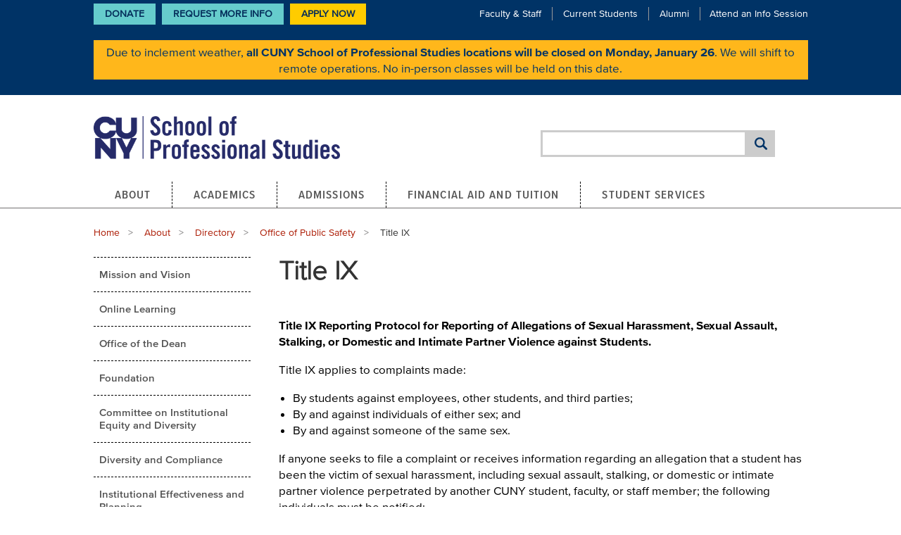

--- FILE ---
content_type: text/html; charset=UTF-8
request_url: https://sps.cuny.edu/about/directory/office-public-safety/title-ix
body_size: 11539
content:
<!DOCTYPE html>
<html lang="en" dir="ltr" prefix="og: https://ogp.me/ns#">
  <head>

              <!-- Google tag (gtag.js) -->
      <script async src="https://www.googletagmanager.com/gtag/js?id=G-BY2DSL0JLS"></script>
      <script>
        window.dataLayer = window.dataLayer || [];
        function gtag(){dataLayer.push(arguments);}
        gtag('js', new Date());

        gtag('config', 'G-BY2DSL0JLS');
      </script>
      <!-- End Google tag (gtag.js) -->

      <!-- Google Tag Manager -->
      <script>(function(w,d,s,l,i){w[l]=w[l]||[];w[l].push({'gtm.start':
      new Date().getTime(),event:'gtm.js'});var f=d.getElementsByTagName(s)[0],
      j=d.createElement(s),dl=l!='dataLayer'?'&l='+l:'';j.async=true;j.src=
      'https://www.googletagmanager.com/gtm.js?id='+i+dl;f.parentNode.insertBefore(j,f);
      })(window,document,'script','dataLayer','GTM-M6TM43J');</script>
      <!-- End Google Tag Manager -->
        
    <meta charset="utf-8" />
<noscript><style>form.antibot * :not(.antibot-message) { display: none !important; }</style>
</noscript><link rel="shortlink" href="https://sps.cuny.edu/node/352" />
<link rel="canonical" href="https://sps.cuny.edu/about/directory/office-public-safety/title-ix" />
<meta name="Generator" content="Drupal 10 (https://www.drupal.org)" />
<meta name="MobileOptimized" content="width" />
<meta name="HandheldFriendly" content="true" />
<meta name="viewport" content="width=device-width, initial-scale=1.0" />
<meta http-equiv="ImageToolbar" content="false" />
<link rel="icon" href="/core/misc/favicon.ico" type="image/vnd.microsoft.icon" />

    <title>Title IX | CUNY School of Professional Studies | CUNY SPS</title>
    <link rel="stylesheet" media="all" href="/sites/default/files/css/css_Gztzi_MpGMt2wZNt-xqM1jFuuSEeQqkg5DrtgSH135c.css?delta=0&amp;language=en&amp;theme=cuny_theme&amp;include=eJxVjksKwzAMRC9k4uN0aWRLcdU4UpFl2uT0TQn0s3u8GYYpCyG7WoJS1JBV4oem2VScBMMhKKKNO7QJbvD8E8jQtJ5K1FZovFMoQ7bkV1opZugUqmptlEqneOJBF3A6-rb8pqJf3dnpwUgJGplHFvbQt-60nqP7sJxmHYLg7-u1aYb2AlxnUtM" />
<link rel="stylesheet" media="all" href="/sites/default/files/css/css_XqXKIKZUKAZspTrwF9BSubn3Cu9Kr4Jk4EqAbSeGUfs.css?delta=1&amp;language=en&amp;theme=cuny_theme&amp;include=eJxVjksKwzAMRC9k4uN0aWRLcdU4UpFl2uT0TQn0s3u8GYYpCyG7WoJS1JBV4oem2VScBMMhKKKNO7QJbvD8E8jQtJ5K1FZovFMoQ7bkV1opZugUqmptlEqneOJBF3A6-rb8pqJf3dnpwUgJGplHFvbQt-60nqP7sJxmHYLg7-u1aYb2AlxnUtM" />

    <script type="application/json" data-drupal-selector="drupal-settings-json">{"path":{"baseUrl":"\/","pathPrefix":"","currentPath":"node\/352","currentPathIsAdmin":false,"isFront":false,"currentLanguage":"en"},"pluralDelimiter":"\u0003","suppressDeprecationErrors":true,"ajaxPageState":{"libraries":"eJxlj90OwyAIRl_I1MfZpaFKHauFBTFb-_SzMVn2c0MOBxL44oqJTDRAjKKJhP2bpkWFDTm5LtAnbXcoUyIokie4wfPLL6LbENwJCh3oYuM92BU39DNUdFkkFwyxoh_Y6QKGfV_XzynLnzbIPvfy249PKhk-KGGAgmqemMzVvRpu4_LRdA6LNE5gZ8hcZIbyAh35YrM","theme":"cuny_theme","theme_token":null},"ajaxTrustedUrl":{"\/search\/google":true},"gtag":{"tagId":"G-BY2DSL0JLS","consentMode":false,"otherIds":[],"events":[],"additionalConfigInfo":[]},"ckeditorAccordion":{"accordionStyle":{"collapseAll":1,"keepRowsOpen":1,"animateAccordionOpenAndClose":1,"openTabsWithHash":0,"allowHtmlInTitles":0}},"googlePSE":{"language":"en","displayWatermark":0},"sitewideAlert":{"refreshInterval":15000,"automaticRefresh":true},"user":{"uid":0,"permissionsHash":"7fc865964f74bda07c76b676468ee523b26e95f318c37e3a2836c12bb810cb68"}}</script>
<script src="/sites/default/files/js/js_ARcvaFxt7Xdhwfe0wXWPVJeauUnBbATqza5cqDlWPHA.js?scope=header&amp;delta=0&amp;language=en&amp;theme=cuny_theme&amp;include=eJxdjksOAyEMQy-E4DhdokACTQdIFYL6OX2nGrVSu7Ge7YWdN0I20Qg5iyLLCF_yRWUYDXR7QAF1XaF5ZGhSPVzg_pMX0e7yGo9oZ-oUEkxyVaQ2inlSOHCnExhpB90-rUENdZd_f2xMNroxUoRGaoEHm3suTbHIGgj2vlybJGgvtUtPRg"></script>
<script src="/modules/contrib/google_tag/js/gtag.js?t8z4l7"></script>

    <link type="text/css" rel="stylesheet" href="//fast.fonts.net/cssapi/ff79a40d-20d3-404d-b678-cbc651c62d60.css"/>

    <link rel="apple-touch-icon" sizes="180x180" href="/themes/cuny_theme/favicons/apple-touch-icon.png">
    <link rel="icon" type="image/png" sizes="32x32" href="/themes/cuny_theme/favicons/favicon-32x32.png">
    <link rel="icon" type="image/png" sizes="16x16" href="/themes/cuny_theme/favicons/favicon-16x16.png">
    <link rel="manifest" href="/themes/cuny_theme/favicons/site.webmanifest">
    <link rel="shortcut icon" href="/themes/cuny_theme/favicons/favicon.ico">

    <link rel="preconnect" href="https://fonts.gstatic.com" crossorigin>
    <link href="https://fonts.googleapis.com/css2?family=Open+Sans:ital,wght@0,300..800;1,300..800&amp;display=swap" rel="stylesheet">

    <!-- Facebook Pixel Code -->
    <script>
      !function(f,b,e,v,n,t,s)
      {if(f.fbq)return;n=f.fbq=function(){n.callMethod?
          n.callMethod.apply(n,arguments):n.queue.push(arguments)};
        if(!f._fbq)f._fbq=n;n.push=n;n.loaded=!0;n.version='2.0';
        n.queue=[];t=b.createElement(e);t.async=!0;
        t.src=v;s=b.getElementsByTagName(e)[0];
        s.parentNode.insertBefore(t,s)}(window, document,'script',
          'https://connect.facebook.net/en_US/fbevents.js');
      fbq('init', '299354497146140');
      fbq('track', 'PageView');
    </script>
    <noscript><img height="1" width="1" style="display:none"
                  src="https://www.facebook.com/tr?id=299354497146140&ev=PageView&noscript=1"
      /></noscript>
    <!-- End Facebook Pixel Code -->

    <meta name="google-site-verification" content="0wc2JB7Eg_8ilgaSIFMk3EfsK9IHoETRl4UbefXWWzk" />
  </head>
  <body class="lang-en section-about one-sidebar sidebar-first path-node page-node-type-page">
              <!-- Google Tag Manager (noscript) -->
      <noscript><iframe src="https://www.googletagmanager.com/ns.html?id=GTM-M6TM43J"
      height="0" width="0" style="display:none;visibility:hidden"></iframe></noscript>
      <!-- End Google Tag Manager (noscript) -->
        
        <a href="#main-content" class="visually-hidden focusable skip-link">
      Skip to main content
    </a>
    
      <div class="dialog-off-canvas-main-canvas" data-off-canvas-main-canvas>
    
<!--.page -->
<div role="document" class="page">
  <header role="banner">
          <div class="header-top-mobile">
          <div>
    <div id="block-cuny-theme-sitewidealert-2" class="block-cuny-banners block-cuny-theme-sitewidealert-2 block block-sitewide-alert-block">
  
    

  
          <div data-sitewide-alert role="banner"></div>
    
    
</div>

  </div>

      </div>
    
          <div class="header-top">
        <div class="sub-menu-block">
          <div class="padded-row">
              <nav role="navigation" aria-labelledby="block-cuny-theme-ctalinks-menu" id="block-cuny-theme-ctalinks" class="block-cuny-theme-ctalinks menu-name-menu-cta-links">
            
  <h2 class="block-title visually-hidden" id="block-cuny-theme-ctalinks-menu">CTA Links</h2>
  

        
        <ul class="menu">
            <li>
        <a href="https://52919.thankyou4caring.org/" class="menu-cta">Donate</a>
              </li>
          <li>
        <a href="https://engage.sps.cuny.edu/register/?id=0200a2fc-9dd9-4c5a-9788-137370968e35">Request More Info</a>
              </li>
        <li>
      <a href="/node/5147" class="menu-cta use-modal use-ajax" data-dialog-type="modal">
        Apply Now
      </a>
    </li>
  </ul>
  


  </nav>
<div id="block-cuny-theme-subnavmenu" class="block-cuny-theme-subnavmenu block block-block-content block-block-content414293b2-42a4-47b9-9325-13338d8898fd">
  
    

  
          
            <div class="body field field--block-content-body field--name-body field--type-text-with-summary field--label-hidden field__item"><div class="l-header__nav-links-top"><ul><li><a href="/node/114">Faculty &amp; Staff</a></li><li><a href="/node/115">Current Students</a></li><li><a href="/node/99">Alumni</a></li><li><a href="/about/events/info-sessions">Attend an Info Session</a></li></ul></div></div>
      

    
    
</div>
<div id="block-cuny-theme-sitewidealert" class="block-cuny-banners block-cuny-theme-sitewidealert block block-sitewide-alert-block">
  
    

  
          <div data-sitewide-alert role="banner"></div>
    
    
</div>


          </div>
        </div>
      </div>
    

    <div class="header-main">
      <div class="padded-row">
                  <div class="l-header__logo">
              <div>
    <div id="block-cuny-theme-sitebranding" class="block-cuny-theme-sitebranding block block-system block-system-branding-block">
  
    

  
          <a href="/" rel="home" class="logo">
      <img src="/themes/cuny_theme/logo.png"  alt="CUNY Logo" height="64" width="350" fetchpriority="high" />
    </a>
      

    
</div>

  </div>

          </div>
        
                  <div class="l-header__social-media">  <div>
    <div class="search-block-form google-cse block-cuny-theme-search-form-wide block block-search menu-block-wrapper block-search-form header" data-drupal-selector="search-block-form" id="block-cuny-theme-search-form-wide" role="search">
  
    
      <div class="content container-inline">
      <div class="google-cse">
        <form action="/search/google" method="get" id="search-block-form" accept-charset="UTF-8">
  <div class="container-inline">
  <div class="form-item-search-block-form">
    <div class="js-form-item form-item js-form-type-search form-item-keys js-form-item-keys form-no-label">
      <label for="edit-keys" class="show-for-sr">Search</label>
        <input title="Enter the terms you wish to search for." data-drupal-selector="edit-keys" type="search" id="edit-keys" name="keys" value="" size="40" maxlength="128" class="form-search" />

        </div>

  </div>
          <button class="success button radius js-form-submit form-submit"
          data-drupal-selector="edit-actions"
          type="submit"
          id="edit-actions"
          value="Search">
  </button>
</div>

</form>

      </div>
    </div>
  </div>

  </div>
</div>
          <div class="l-header__mobile-menu">
            <a class="search-toggle" href="#"><span class="element-invisible visually-hidden">Search Toggle</span></a>
            <a class="menu-toggle paused" href="#" aria-label="Menu Toggle">
              <span></span>
              <span></span>
              <span></span>
            </a>
          </div>
              </div>
    </div>

    
                        
    <nav id="main-menu" class="navigation">
      <div class="row">
          <div>
    <nav role="navigation" aria-labelledby="block-cuny-theme-main-menu-menu" id="block-cuny-theme-main-menu" class="block-cuny-theme-main-menu">
            
  <h2 class="block-title visually-hidden" id="block-cuny-theme-main-menu-menu">Main navigation</h2>
  

        

                        <ul class="menu dropdown" data-dropdown-menu>
                          <li>
        <a href="/about" data-drupal-link-system-path="node/2536">About</a>
                                          <ul class="menu">
                          <li>
        <a href="/about/mission-and-vision-statement" data-drupal-link-system-path="node/101">Mission and Vision</a>
              </li>
                <li>
        <a href="/about/online-learning" data-drupal-link-system-path="node/2539">Online Learning</a>
              </li>
                <li>
        <a href="/about/dean" data-drupal-link-system-path="node/37">Office of the Dean</a>
              </li>
                <li>
        <a href="/about/cuny-sps-foundation" data-drupal-link-system-path="node/139">Foundation</a>
              </li>
                <li>
        <a href="/about/committee-institutional-equity-and-diversity" data-drupal-link-system-path="node/3159">Committee on Institutional Equity and Diversity</a>
              </li>
                <li>
        <a href="/about/equity-diversity-and-inclusion-policy-compliance" data-drupal-link-system-path="node/2781">Diversity and Compliance</a>
              </li>
                <li>
        <a href="/about/institutional-effectiveness-and-planning" data-drupal-link-system-path="node/2734">Institutional Effectiveness and Planning</a>
              </li>
                <li>
        <a href="/about/directory" data-drupal-link-system-path="node/108">Directory</a>
              </li>
                <li>
        <a href="/about/news" data-drupal-link-system-path="about/news">News</a>
              </li>
                <li>
        <a href="/about/events" data-drupal-link-system-path="about/events">Events</a>
              </li>
                <li>
        <a href="/about/office-innovative-learning-solutions" data-drupal-link-system-path="node/134">Office of Innovative Learning Solutions</a>
              </li>
                <li>
        <a href="/about/student-consumer-information" data-drupal-link-system-path="node/2919">Student Consumer Information</a>
              </li>
                <li>
        <a href="/about/policies" data-drupal-link-system-path="node/104">Policies</a>
              </li>
                <li>
        <a href="/about/cuny-sps-governance" data-drupal-link-system-path="node/2606">Governance</a>
              </li>
                <li>
        <a href="https://sps.cuny.edu/about/office-development-and-alumni-relations-odar">Office of Development and Alumni Relations</a>
              </li>
        </ul>
  
              </li>
                <li>
        <a href="/academics" data-drupal-link-system-path="node/2537">Academics</a>
                                          <ul class="menu">
                          <li>
        <a href="/academics/academic-calendar" data-drupal-link-system-path="node/2315">Academic Calendar</a>
              </li>
                <li>
        <a href="/academics/catalog" target="_blank" data-drupal-link-system-path="node/829">Catalog</a>
              </li>
                <li>
        <a href="/academics/undergraduate" data-drupal-link-system-path="node/5289">Undergraduate Programs</a>
              </li>
                <li>
        <a href="/academics/graduate" data-drupal-link-system-path="node/5290">Graduate Programs</a>
              </li>
                <li>
        <a href="/academics/certificates" data-drupal-link-system-path="node/5291">Certificate Programs</a>
              </li>
                <li>
        <a href="/academics/non-degree-programs" data-drupal-link-system-path="node/5292">Non-Degree Programs</a>
              </li>
                <li>
        <a href="/academics/textbooks-and-course-materials" data-drupal-link-system-path="node/686">Textbooks and Course Materials</a>
              </li>
                <li>
        <a href="/academics/zero-textbook-cost-courses" data-drupal-link-system-path="node/2307">Zero Textbook Cost Courses</a>
              </li>
                <li>
        <a href="/academics/credit-prior-learning" data-drupal-link-system-path="node/226">Credit for Prior Learning</a>
              </li>
                <li>
        <a href="/about/directory/office-academic-affairs" data-drupal-link-system-path="node/3678">Office of Academic Affairs</a>
              </li>
                <li>
        <a href="/academics/summer-session" data-drupal-link-system-path="node/2386">Summer Session</a>
              </li>
                <li>
        <a href="/academics/winter-session" data-drupal-link-system-path="node/1988">Winter Session</a>
              </li>
        </ul>
  
              </li>
                <li>
        <a href="/admissions" data-drupal-link-system-path="node/2543">Admissions</a>
                                          <ul class="menu">
                          <li>
        <a href="/admissions/undergraduate-admission" data-drupal-link-system-path="node/228">Undergraduate Admission</a>
              </li>
                <li>
        <a href="/admissions/graduate-admission" data-drupal-link-system-path="node/561">Graduate Admission</a>
              </li>
                <li>
        <a href="/admissions/certificate-admission" data-drupal-link-system-path="node/563">Certificate Admission</a>
              </li>
                <li>
        <a href="/admissions/non-degree-programs" data-drupal-link-system-path="node/564">Non-Degree Programs</a>
              </li>
                <li>
        <a href="/admissions/applicants-educated-outside-us" data-drupal-link-system-path="node/565">Applicants Educated Outside the U.S.</a>
              </li>
                <li>
        <a href="/admissions/veterans" data-drupal-link-system-path="node/566">Veterans</a>
              </li>
                <li>
        <a href="/admissions/seek" data-drupal-link-system-path="node/4388">SEEK</a>
              </li>
                <li>
        <a href="/admissions/nurse-fellowship-academy" data-drupal-link-system-path="node/5607">Nurse Fellowship Academy</a>
              </li>
        </ul>
  
              </li>
                <li>
        <a href="/financial-aid-and-tuition" data-drupal-link-system-path="node/2706">Financial Aid and Tuition</a>
                                          <ul class="menu">
                          <li>
        <a href="/financial-aid-and-tuition/financial-aid" data-drupal-link-system-path="node/702">Financial Aid</a>
              </li>
                <li>
        <a href="/financial-aid-and-tuition/tuition-and-fees" data-drupal-link-system-path="node/657">Tuition and Fees</a>
              </li>
                <li>
        <a href="/financial-aid-and-tuition/scholarships" data-drupal-link-system-path="node/2121">Scholarships</a>
              </li>
                <li>
        <a href="/financial-aid-and-tuition/short-term-assistance" data-drupal-link-system-path="node/2756">Short-Term Assistance</a>
              </li>
                <li>
        <a href="/financial-aid-and-tuition/important-dates" data-drupal-link-system-path="node/2665">Important Dates</a>
              </li>
        </ul>
  
              </li>
                <li>
        <a href="/student-services" data-drupal-link-system-path="node/98">Student Services</a>
                                          <ul class="menu">
                          <li>
        <a href="/student-services/academic-advisement" data-drupal-link-system-path="node/201">Academic Advisement</a>
              </li>
                <li>
        <a href="/student-services/academic-resources" data-drupal-link-system-path="node/142">Academic Resources</a>
              </li>
                <li>
        <a href="/student-services/career-services" data-drupal-link-system-path="node/144">Career Services</a>
              </li>
                <li>
        <a href="/student-services/student-counseling-services" data-drupal-link-system-path="node/2500">Student Counseling Services</a>
              </li>
                <li>
        <a href="/student-services/health-services" data-drupal-link-system-path="node/353">Health Services</a>
              </li>
                <li>
        <a href="/student-services/disability-services" data-drupal-link-system-path="node/145">Student Disability Services</a>
              </li>
                <li>
        <a href="/student-services/graduation" data-drupal-link-system-path="node/606">Graduation</a>
              </li>
                <li>
        <a href="/student-services/student-life" data-drupal-link-system-path="node/143">Student Life</a>
              </li>
                <li>
        <a href="/student-services/student-profiles" data-drupal-link-system-path="node/107">Student Profiles</a>
              </li>
                <li>
        <a href="/student-services/military-veteran" data-drupal-link-system-path="node/146">Military and Veteran Students</a>
              </li>
                <li>
        <a href="/student-services/student-demonstration-guidelines" data-drupal-link-system-path="node/5195">Student Demonstration Guidelines</a>
              </li>
        </ul>
  
              </li>
        </ul>
  


  </nav>

  </div>

      </div>
    </nav>
  </header>
  <!--/.l-header -->

  
    
  
  <!--.l-main -->
  <main role="main" class="l-main main-content row">
    <!-- .l-main region -->
    <div>
              <div class="highlight callout">
            <div class="region-highlighted panel">
    <div data-drupal-messages-fallback class="hidden"></div>

  </div>

        </div>
      
      
      <a id="main-content"></a>
                          <div>
    <div id="block-cuny-theme-breadcrumbs" class="block-cuny-theme-breadcrumbs block block-system block-system-breadcrumb-block">
  
    

  
            <div class="padded-row">
    <nav role="navigation" aria-labelledby="system-breadcrumb">
      <h2 id="system-breadcrumb" class="show-for-sr visually-hidden">Breadcrumb</h2>
      <ul class="breadcrumbs">
                  <li>
                          <a href="/">Home</a>
                      </li>
                  <li>
                          <a href="/about">About</a>
                      </li>
                  <li>
                          <a href="/about/directory">Directory</a>
                      </li>
                  <li>
                          <a href="/about/directory/office-public-safety">Office of Public Safety</a>
                      </li>
                <li class="current"><span class="show-for-sr">Current: </span> Title IX</li>
      </ul>
    </nav>
  </div>

    
    
</div>

  </div>

              
      
              <div role="complementary" class="sidebar-first sidebar medium-16 large-4 columns">
            <div>
    <nav role="navigation" aria-labelledby="block-cuny-theme-mainmenu-menu" id="block-cuny-theme-mainmenu" class="sidebar left-navigation block-cuny-theme-mainmenu">
            
  <h2 class="block-title visually-hidden" id="block-cuny-theme-mainmenu-menu">Main menu</h2>
  

        

                        <ul class="menu dropdown" data-dropdown-menu>
                          <li>
        <a href="/about/mission-and-vision-statement" data-drupal-link-system-path="node/101">Mission and Vision</a>
              </li>
                <li>
        <a href="/about/online-learning" data-drupal-link-system-path="node/2539">Online Learning</a>
              </li>
                <li>
        <a href="/about/dean" data-drupal-link-system-path="node/37">Office of the Dean</a>
              </li>
                <li>
        <a href="/about/cuny-sps-foundation" data-drupal-link-system-path="node/139">Foundation</a>
              </li>
                <li>
        <a href="/about/committee-institutional-equity-and-diversity" data-drupal-link-system-path="node/3159">Committee on Institutional Equity and Diversity</a>
              </li>
                <li>
        <a href="/about/equity-diversity-and-inclusion-policy-compliance" data-drupal-link-system-path="node/2781">Diversity and Compliance</a>
              </li>
                <li>
        <a href="/about/institutional-effectiveness-and-planning" data-drupal-link-system-path="node/2734">Institutional Effectiveness and Planning</a>
              </li>
                <li>
        <a href="/about/directory" data-drupal-link-system-path="node/108">Directory</a>
                                          <ul class="menu">
                          <li>
        <a href="/about/directory/office-academic-advisement" data-drupal-link-system-path="node/140">Office of Academic Advisement</a>
              </li>
                <li>
        <a href="/about/directory/office-academic-affairs" data-drupal-link-system-path="node/3678">Office of Academic Affairs</a>
              </li>
                <li>
        <a href="/about/directory/office-admissions" data-drupal-link-system-path="node/152">Office of Admissions</a>
              </li>
                <li>
        <a href="/about/directory/office-bursar" data-drupal-link-system-path="node/153">Office of the Bursar</a>
              </li>
                <li>
        <a href="/about/directory/office-campus-operations" data-drupal-link-system-path="node/131">Office of Campus Operations</a>
              </li>
                <li>
        <a href="/about/directory/office-development-and-alumni-relations" data-drupal-link-system-path="node/156">Office of Development &amp; Alumni Relations</a>
              </li>
                <li>
        <a href="/about/directory/office-faculty-development-and-instructional-technology" data-drupal-link-system-path="node/132">Office of Faculty Development and Instructional Technology</a>
              </li>
                <li>
        <a href="/about/directory/office-human-resources" data-drupal-link-system-path="node/130">Office of Human Resources</a>
              </li>
                <li>
        <a href="/about/directory/office-financial-aid" data-drupal-link-system-path="node/154">Office of Financial Aid</a>
              </li>
                <li>
        <a href="/about/directory/office-fiscal-and-business-operations" data-drupal-link-system-path="node/155">Office of Fiscal and Business Operations</a>
              </li>
                <li>
        <a href="/about/directory/office-grants-and-contracts" data-drupal-link-system-path="node/3224">Office of Grants and Contracts</a>
              </li>
                <li>
        <a href="/about/directory/office-marketing-communications-and-events" data-drupal-link-system-path="node/159">Office of Marketing Communications and Events</a>
              </li>
                <li>
        <a href="/about/directory/office-innovative-learning-solutions" data-drupal-link-system-path="node/160">Office of Innovative Learning Solutions</a>
              </li>
                <li>
        <a href="/about/directory/office-registrar" data-drupal-link-system-path="node/162">Office of the Registrar</a>
              </li>
                <li>
        <a href="/about/directory/office-information-technology" data-drupal-link-system-path="node/126">Office of Information Technology</a>
              </li>
                <li>
        <a href="/about/directory/office-public-safety" data-drupal-link-system-path="node/161">Office of Public Safety</a>
                                          <ul class="menu">
                          <li>
        <a href="/about/directory/office-public-safety/bomb-threat" data-drupal-link-system-path="node/345">Bomb Threat</a>
              </li>
                <li>
        <a href="/about/directory/office-public-safety/campus-security-annual-report" data-drupal-link-system-path="node/349">Campus Security Annual Report</a>
              </li>
                <li>
        <a href="/about/directory/office-public-safety/crime-progress" data-drupal-link-system-path="node/343">Crime in Progress</a>
              </li>
                <li>
        <a href="/about/directory/office-public-safety/fire-safety" data-drupal-link-system-path="node/342">Fire Safety</a>
              </li>
                <li>
        <a href="/about/directory/office-public-safety/keys-and-id-distribution" data-drupal-link-system-path="node/341">Keys and ID Distribution</a>
              </li>
                <li>
        <a href="/about/directory/office-public-safety/lost-and-found" data-drupal-link-system-path="node/337">Lost and Found</a>
              </li>
                <li>
        <a href="/about/directory/office-public-safety/medical-emergency" data-drupal-link-system-path="node/347">Medical Emergency</a>
              </li>
                <li>
        <a href="/about/directory/office-public-safety/student-identification-cards" data-drupal-link-system-path="node/340">Student Identification Cards</a>
              </li>
                <li>
        <a href="/about/directory/office-public-safety/title-ix" data-drupal-link-system-path="node/352" class="is-active" aria-current="page">Title IX</a>
              </li>
        </ul>
  
              </li>
                <li>
        <a href="/about/directory/office-scholarships" data-drupal-link-system-path="node/2436">Office of Scholarships</a>
              </li>
                <li>
        <a href="/about/directory/office-student-services" data-drupal-link-system-path="node/163">Office of Student Services</a>
              </li>
        </ul>
  
              </li>
                <li>
        <a href="/about/news" data-drupal-link-system-path="about/news">News</a>
              </li>
                <li>
        <a href="/about/events" data-drupal-link-system-path="about/events">Events</a>
              </li>
                <li>
        <a href="/about/office-innovative-learning-solutions" data-drupal-link-system-path="node/134">Office of Innovative Learning Solutions</a>
              </li>
                <li>
        <a href="/about/student-consumer-information" data-drupal-link-system-path="node/2919">Student Consumer Information</a>
              </li>
                <li>
        <a href="/about/policies" data-drupal-link-system-path="node/104">Policies</a>
              </li>
                <li>
        <a href="/about/cuny-sps-governance" data-drupal-link-system-path="node/2606">Governance</a>
              </li>
                <li>
        <a href="https://sps.cuny.edu/about/office-development-and-alumni-relations-odar">Office of Development and Alumni Relations</a>
              </li>
        </ul>
  


  </nav>
<div id="block-cuny-theme-leftsidebarnavigation" class="sidebar left-navigation block-cuny-theme-leftsidebarnavigation block block-cuny-core block-left-sidebar-navigation">
  
    

  
          <div class="sidebar left-navigation">
  <ul class="dropdown menu">
      </ul>
</div>

    
    
</div>

  </div>

        </div>
      
      <div class="content medium-16 large-12 columns">
                    <div>
    <div id="block-cuny-theme-page-title" class="block-cuny-theme-page-title block block-core block-page-title-block">
  
    

  
          
  <h1><span>Title IX</span>
</h1>


    
    
</div>
<div id="block-cuny-theme-content" class="block-cuny-theme-content block block-system block-system-main-block">
  
    

  
          <article>

  
    

  
  
      
      <div class="clearfix">
        
            <div class="body field field--node-body field--name-body field--type-text-with-summary field--label-hidden field__item"><p><strong>Title IX Reporting Protocol for Reporting of Allegations of Sexual Harassment, Sexual Assault, Stalking, or Domestic and Intimate Partner Violence against Students.</strong></p><p>Title IX applies to complaints made:</p><ul><li data-list-item-id="e731a32124374c257edaaf3ee3098c2a2">By students against employees, other students, and third parties;</li><li data-list-item-id="ea2e65427660244d0bed9db643d24c06b">By and against individuals of either sex; and</li><li data-list-item-id="e0f7b84fb1b82b86f577931b4dda679fc">By and against someone of the same sex.</li></ul><p>If anyone seeks to file a complaint or receives information regarding an allegation that a student has been the victim of sexual harassment, including sexual assault, stalking, or domestic or intimate partner violence perpetrated by another CUNY student, faculty, or staff member;&nbsp;the following individuals must be notified:</p><p>Chief Diversity Officer/Title IX Coordinator<br>119 W 31st St. Rm. 120, New York, NY 10001<br>New York, NY 10001<br>646) 618-0129<br><a href="mailto:TitleIX@sps.cuny.edu">TitleIX@sps.cuny.edu</a></p><p><strong>Christopher Leydon</strong><br>Associate Director of Student Services/Student Title IX Coordinator<br>119 West 31st Street Rm. 413B, New York, NY 10001<br>(646) 664-8616<br><a href="mailto:christopher.leydon@cuny.edu">christopher.leydon@cuny.edu</a></p><p><strong>Public Safety</strong><br>John Flaherty, Director of Public Safety<br>365 Fifth Ave Rm. 9117.01, New York, NY 10016<br>(212)&nbsp;817-7761<br><a href="mailto:jflaherty@gc.cuny.edu">jflaherty@gc.cuny.edu</a></p><p><strong>Student Affairs</strong><br>119 West 31st&nbsp;Street Rm. 413D, New York, NY 10001</p><p>If any member of the Title IX Team becomes aware of such an allegation, that team member will notify the other team members. Upon notification, the Title IX Team will take immediate steps to handle the complaint, eliminate the harassment, prevent reoccurrence, and address its effects.</p><ul><li data-list-item-id="e2d1e4d7159f063871164b2bab3a5ab24"><a href="https://www1.cuny.edu/sites/title-ix/combating-sexual-misconduct-title-ix/">Title IX at CUNY</a></li><li data-list-item-id="ee5be38cd372cde9f668e9ed43e8daac8"><a href="https://www1.cuny.edu/sites/title-ix/policy-on-sexual-misconduct-title-ix-training-series/">Policy on Sexual Misconduct Training Series</a></li><li data-list-item-id="efe0f16ad860f710da794b946ebb56143"><a href="http://www1.cuny.edu/sites/title-ix/campus/cuny-school-of-professional-studies/">Combating Sexual Assault and Other Unwelcome Sexual Behavior</a></li><li data-list-item-id="e4728d56cd2bbafec9f9fca665c0b8b4d"><a href="/victimssurvivors-sexual-violence">Important information and Resources for Victims/Survivors Of Sexual Violence</a></li><li data-list-item-id="eeed26e6a74b9703ebb129c142592374d"><a href="https://www.health.ny.gov/professionals/safe/" target="_blank">SAFE Centers</a></li></ul></div>
      

      </div>

    
    
  
  

    </article>

    
    
</div>

  </div>

              </div>

      <!--/.l-main region -->
          </div>

    <!--/.l-main -->
  </main>

  <!--.l-footer -->
  <footer class="l-footer">
    <div class="row">
              <!--.l-featured -->
        <footer class="footer-top">
          <div class="footer-top__inner">
            <div class="large-4 columns footer-column ">
                <div id="block-cuny-theme-footercontact" class="block-cuny-theme-footercontact block-boxes-footer-contact">
  
    
      
            <div class="body field field--block-content-body field--name-body field--type-text-with-summary field--label-hidden field__item"><div><a class="footer-logo" href="https://sps.cuny.edu/"><img alt="CUNY School of Professional Studies" src="/sites/default/files/2025-03/cunysps_2021_2linelogo_ko_footer_1.png" width="200" height="37"  /></a>
	<div class="footer-address-block">
		<p>119 W. 31<sup>st</sup> Street</p>
<p> New York, NY 10001</p>
		<p><!--<a href="tel:+12126522869">-->(212) 652-CUNY</p>
<p><a href="/contact-us"><strong>Contact Us</strong></a></p>

	</div>
</div></div>
      

  </div>


            </div>

                          <div class="large-12 columns footer-upper-second">
                  <nav role="navigation" aria-labelledby="block-cuny-theme-footercta-menu" id="block-cuny-theme-footercta" class="block-cuny-theme-footercta large-8 columns">
            
  <h2 class="block-title visually-hidden" id="block-cuny-theme-footercta-menu">Footer CTA</h2>
  

        
          <div class="block-menu-block">
  <ul class="footer-menu">
            <li>
        <a href="/current-students" data-drupal-link-system-path="node/115">Current Students</a>
              </li>
          <li>
        <a href="/faculty-staff" data-drupal-link-system-path="node/114">Faculty &amp; Staff</a>
              </li>
          <li>
        <a href="/alumni" data-drupal-link-system-path="node/99">Alumni</a>
              </li>
          <li>
        <a href="/about/directory" data-drupal-link-system-path="node/108">Directory</a>
              </li>
          <li>
        <a href="https://sps.cuny.edu/coronavirus-update">Coronavirus Info</a>
              </li>
          <li>
        <a href="https://sps.cuny.edu/about/directory/office-human-resources/jobs">Employment</a>
              </li>
          <li>
        <a href="https://sps.cuny.edu/about/policies">Policies</a>
              </li>
          <li>
        <a href="https://thecunystore.merchorders.com/cuny_school_of_prof_studies">CUNY Store</a>
              </li>
          <li>
        <a href="/directions" data-drupal-link-system-path="node/232">Directions</a>
              </li>
      </ul>
        </div>
  
  


  </nav>
<div id="block-cuny-theme-footerinstituteslist" class="block-cuny-theme-footerinstituteslist large-8 columns">
  
    
      
            <div class="body field field--block-content-body field--name-body field--type-text-with-summary field--label-hidden field__item"><div><div class="footer-campus-list"><div class="footer-campus-item"><a href="/about/office-innovative-learning-solutions">Office of Innovative Learning Solutions</a></div></div><ul class="social-media-block"><li class="social-media-item"><a href="https://www.linkedin.com/edu/school?id=150009" target="_blank"><span class="show-for-sr">LinkedIn</span><em><i class="fab fa-linkedin"><span>&nbsp;</span></i></em></a></li><li class="social-media-item"><a href="https://www.youtube.com/user/CUNYSPS" target="_blank"><span class="show-for-sr">YouTube</span><em><i class="fab fa-youtube">&nbsp;</i></em></a></li><li class="social-media-item"><a href="https://www.instagram.com/cunysps/" target="_blank"><span class="show-for-sr">Instagram</span><em><i class="fab fa-instagram">&nbsp;</i></em></a></li><li class="social-media-item"><a href="https://www.facebook.com/cunysps" target="_blank"><span class="show-for-sr">Facebook</span><em><i class="fab fa-facebook">&nbsp;</i></em></a></li><li class="social-media-item"><a href="https://www.threads.net/@cunysps" target="_blank"><span class="show-for-sr">Threads</span><em><i class="fab fa-threads">&nbsp;</i></em></a></li><li class="social-media-item"><a href="https://tiktok.com/@cunysps" target="_blank"><span class="show-for-sr">TikTok</span><em><i class="fab fa-tiktok">&nbsp;</i></em></a></li><li class="social-media-item"><a href="https://medium.com/@CUNY_SPS" target="_blank"><span class="show-for-sr">Medium</span><em><i class="fab fa-medium">&nbsp;</i></em></a></li></ul></div></div>
      

  </div>



              </div>
                      </div>
        </footer>

                  <footer class="footer-bottom">
            <div id="boxes-box-footer_copyright">
              <div class="footer-column">
                  <div>
    <div id="block-cuny-theme-footercopyrights" class="block-cuny-theme-footercopyrights block block-block-content block-block-content17445d8c-981a-4dc9-acf9-4f474dc003d0">
  
    

  
          
            <div class="body field field--block-content-body field--name-body field--type-text-with-summary field--label-hidden field__item"><div id="__ba_panel">&nbsp;</div>

<ul class="footer-links-block"><li class="footer-link"><a href="https://www.cuny.edu/website/copyright/">Copyright Notice</a></li>
	<li class="footer-link"><a href="https://www.cuny.edu/website/terms/">Terms of Use</a></li>
	<li class="footer-link"><a href="https://www.gotoassist.com/ph/cuny-edu">Remote</a></li>
	<li class="footer-link"><a href="https://www.cuny.edu/accessibility/">Accessibility</a></li>
	<li class="footer-link"><a href="https://www1.cuny.edu/sites/title-ix/combating-sexual-misconduct-title-ix/campus/university/">Enough is Enough:&nbsp;Combating Sexual Misconduct</a></li>
</ul><p>© 2025 CUNY School of Professional Studies. All rights reserved.</p>

<div class="footer__social-media">
	<ul class="social-media-block">
<li class="social-media-item">
      <a href="https://www.youtube.com/user/CUNYSPS" target="_blank">
        <span class="element-invisible">YouTube</span>
        <i class="fab fa-youtube"></i>
      </a>
    </li>
<li class="social-media-item">
      <a href="https://www.linkedin.com/edu/school?id=150009" target="_blank">
        <span class="element-invisible">LinkedIn</span>
        <i class="fab fa-linkedin"></i>
      </a>
    </li>
    
    <li class="social-media-item">
      <a href="https://www.instagram.com/cunysps/" target="_blank">
        <span class="element-invisible">Instagram</span>
        <i class="fab fa-instagram"></i>
      </a>
    </li>
    <!--<li class="social-media-item"><a href="https://twitter.com/cunysps" target="_blank"><img class="social-media-footer-icon" alt="Twitter" src="/sites/all/themes/cuny/assets/img/social/twitter-social-media.svg" /></a></li>-->
    <li class="social-media-item">
      <a href="https://www.facebook.com/cunysps" target="_blank">
        <span class="element-invisible">Facebook</span>
        <i class="fab fa-facebook"></i>
      </a>
    </li>
    <li class="social-media-item">
      <a href="https://www.threads.net/@cunysps" target="_blank">
        <span class="element-invisible">Threads</span>
        <i class="fab fa-threads"></i>
      </a>
    </li>
<li class="social-media-item">
      <a href="https://bsky.app/profile/cunysps.bsky.social" target="_blank">
        <span class="element-invisible">Bluesky</span>
        <i class="fab fa-bluesky"></i>
      </a>
    </li>
    <li class="social-media-item">
      <a href="https://medium.com/@CUNY_SPS" target="_blank">
        <span class="element-invisible">Medium</span>
        <i class="fab fa-medium"></i>
      </a>
    </li>
	</ul>
</div></div>
      

    
    
</div>
<div id="block-cuny-theme-hubspotcodesnippet" class="block-cuny-theme-hubspotcodesnippet block block-block-content block-block-content6a387f49-9441-48ac-bfc9-e17b8f081439">
  
    

  
          
            <div class="body field field--block-content-body field--name-body field--type-text-with-summary field--label-hidden field__item"><!-- Start of HubSpot Embed Code --><script type="text/javascript" id="hs-script-loader" async defer src="//js-na1.hs-scripts.com/21585414.js"></script><!-- End of HubSpot Embed Code --></div>
      

    
    
</div>
<div id="block-cuny-theme-ocelotchatbot" class="block-cuny-theme-ocelotchatbot block block-block-content block-block-contentfbfd8cb2-bb6d-4046-9421-fc58313fd9fa">
  
    

  
          
            <div class="body field field--block-content-body field--name-body field--type-text-with-summary field--label-hidden field__item"><script type="text/javascript" src="https://ai.ocelotbot.com/embed/standard/8d032e97-0e6d-4fac-a87e-7dbdf0a5bd40?ha=right&amp;hv=16px&amp;va=bottom&amp;vv=16px&amp;ts=0&amp;bs=simple&amp;av=0"></script></div>
      

    
    
</div>

  </div>

              </div>
            </div>
          </footer>
                <!--/.l-featured -->
          </div>
  </footer>

  <!--/.l-footer -->
</div>
<!--/.page -->


  </div>

    
    <script src="/sites/default/files/js/js_jwdhkYJWl99zAzrbQvtN-A67crz4XA_AiKGebHQDnhM.js?scope=footer&amp;delta=0&amp;language=en&amp;theme=cuny_theme&amp;include=eJxdjksOAyEMQy-E4DhdokACTQdIFYL6OX2nGrVSu7Ge7YWdN0I20Qg5iyLLCF_yRWUYDXR7QAF1XaF5ZGhSPVzg_pMX0e7yGo9oZ-oUEkxyVaQ2inlSOHCnExhpB90-rUENdZd_f2xMNroxUoRGaoEHm3suTbHIGgj2vlybJGgvtUtPRg"></script>
<script src="/modules/contrib/ckeditor_accordion/js/accordion.frontend.min.js?t8z4l7"></script>
<script src="/sites/default/files/js/js_7AnNaC9eiN1Q4D31Yp90lrAW18Qm6NxoL4hJpgzL6iY.js?scope=footer&amp;delta=2&amp;language=en&amp;theme=cuny_theme&amp;include=eJxdjksOAyEMQy-E4DhdokACTQdIFYL6OX2nGrVSu7Ge7YWdN0I20Qg5iyLLCF_yRWUYDXR7QAF1XaF5ZGhSPVzg_pMX0e7yGo9oZ-oUEkxyVaQ2inlSOHCnExhpB90-rUENdZd_f2xMNroxUoRGaoEHm3suTbHIGgj2vlybJGgvtUtPRg"></script>


    <script type="text/javascript">var _baTheme=0, _baMode='Make This Website Talk', _baUseCookies=true, _baHideOnLoad=true;</script>
    <script type="text/javascript" src="https://www.browsealoud.com/plus/scripts/ba.js"></script>
  </body>
</html>


--- FILE ---
content_type: text/css
request_url: https://tags.srv.stackadapt.com/sa.css
body_size: -11
content:
:root {
    --sa-uid: '0-3f9137fd-649b-590d-5740-64b4d7a64cee';
}